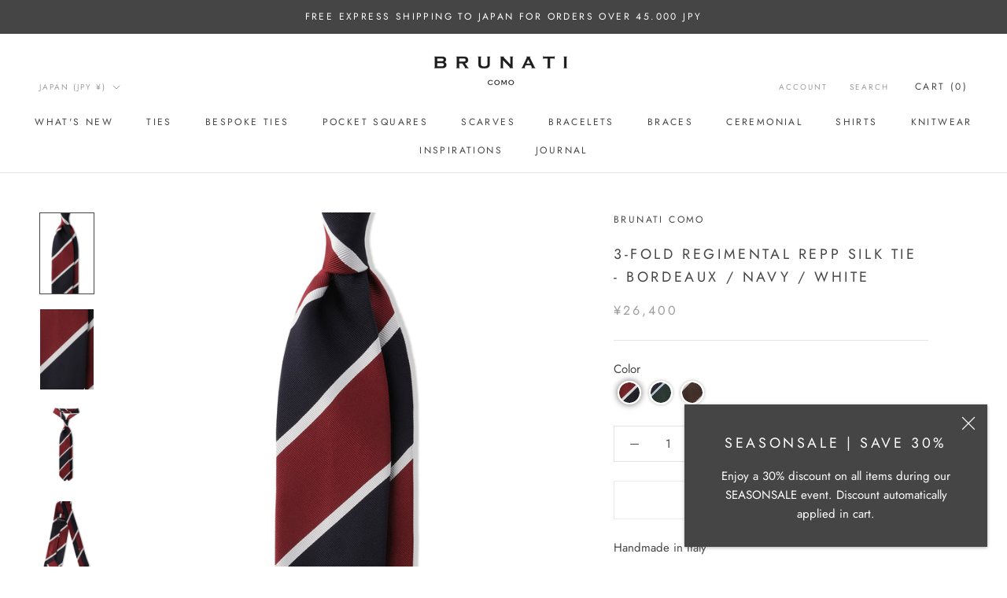

--- FILE ---
content_type: text/javascript
request_url: https://brunaticomo.com/cdn/shop/t/16/assets/custom.js?v=183944157590872491501655720566
body_size: -568
content:
//# sourceMappingURL=/cdn/shop/t/16/assets/custom.js.map?v=183944157590872491501655720566
